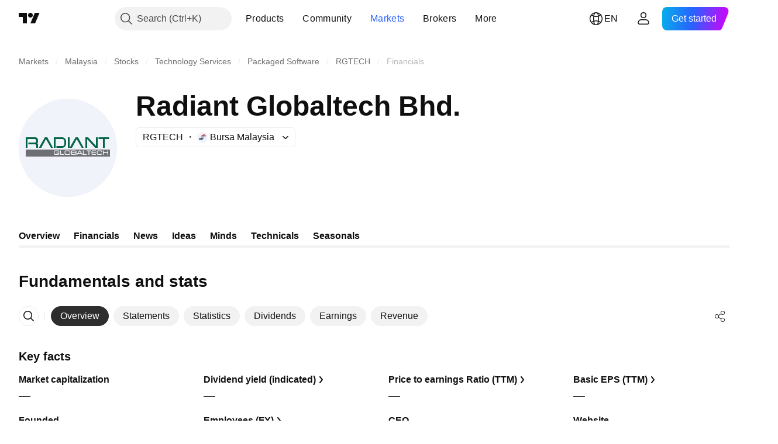

--- FILE ---
content_type: image/svg+xml
request_url: https://s3-symbol-logo.tradingview.com/radiant-globaltech--big.svg
body_size: 845
content:
<!-- by TradingView --><svg xmlns="http://www.w3.org/2000/svg" width="56" height="56" viewBox="0 0 56 56"><path fill="#F0F3FA" d="M0 0h56v56H0z"/><path fill="#6E6F73" d="M4 29h48v4H4z"/><path d="M9.41 22H4v6h1v-5h4a1 1 0 1 1 0 2H5.5v1h3.66c.2.02.84.13.84.6V28h1v-1.95a.84.84 0 0 0-.37-.65c.23-.3.37-.66.37-1.07v-.66c0-.92-.71-1.67-1.59-1.67zM16.06 22h-1.12l-3.44 6h1.33l2.69-4.99L18.38 28h1.12l-3.23-6h-.2zM37.01 28H35.9l-2.87-4.99L30.34 28h-1.33l3.44-6h1.33l3.23 6zM24.7 22H20v6h1v-5h3.9c.61 0 1.1.5 1.1 1.12v1.76A1.1 1.1 0 0 1 24.9 27h-3.4v1h3.2c1.27 0 2.3-1.1 2.3-2.46v-1.08C27 23.1 25.97 22 24.7 22zM28 22h1v6h-1zM38 22h1.53L44 26.9V22h1v6h-1.45L39 23v5h-1v-6zM48 22h-2.5v1H48v5h1v-5h2.5v-1H48z" fill="#026443"/><path fill-rule="evenodd" d="M20.68 29.5c-.38 0-.68.27-.68.6v1.3c0 .33.3.6.68.6h1.76c.37 0 .68-.27.68-.6v-.68h-1.6v.41h1.15v.26c0 .11-.1.2-.23.2h-1.76c-.13 0-.23-.09-.23-.2v-1.28c0-.11.1-.2.23-.2h1.76c.13 0 .23.09.23.2v.23h.45v-.23c0-.34-.3-.61-.68-.61h-1.76zm13.63.21c.17-.28.6-.28.77 0l1.4 2.29h-.5l-.33-.52h-1.93l-.32.52h-.47l1.38-2.29zm.38.22l.68 1.1h-1.36l.68-1.1zm-11.14-.43H24v2.08h1.74V32h-2.19v-2.5zm13.46 0h-.45V32h2.2v-.42H37V29.5zm-10.2.42c-.12 0-.22.09-.22.2v1.26c0 .11.1.2.22.2h1.93c.13 0 .23-.09.23-.2v-1.26c0-.11-.1-.2-.23-.2h-1.93zm-.67.2c0-.34.3-.62.67-.62h1.93c.37 0 .68.28.68.62v1.26c0 .34-.3.62-.68.62h-1.93c-.37 0-.67-.28-.67-.62v-1.26zm4.17-.2v.64h1.93l.07-.04c.1-.06.16-.16.16-.28 0-.17-.15-.32-.35-.32h-1.81zm0 1.66v-.6h2.03c.12.05.2.16.2.29 0 .17-.15.31-.34.31H30.3zm-.45-1.7c0-.21.18-.38.4-.38h1.86c.44 0 .8.33.8.74 0 .18-.07.35-.19.49.16.13.26.33.26.54 0 .4-.36.73-.8.73h-1.88c-.25 0-.45-.19-.45-.42v-1.7zm10.35.04h1.16v-.42h-2.7v.42h1.1V32h.44v-2.08zm1.29.2c0-.34.3-.62.66-.62H44v.42h-1.84c-.12 0-.22.09-.22.2v.43H44v.41h-2.06v.42c0 .11.1.2.22.2H44V32h-1.84a.64.64 0 0 1-.66-.62v-1.26zm3 .02c0-.36.3-.64.66-.64h1.68c.36 0 .66.28.66.64v.24h-.44v-.24c0-.12-.1-.22-.22-.22h-1.68c-.12 0-.22.1-.22.22v1.22c0 .12.1.22.22.22h1.68c.12 0 .22-.1.22-.22v-.1h.44v.1c0 .36-.3.64-.66.64h-1.68a.65.65 0 0 1-.66-.64v-1.22zm3.95-.64H48V32h.45v-1.04h2.1V32H51v-2.5h-.45v1.04h-2.1V29.5z" fill="#F0F3FA"/></svg>